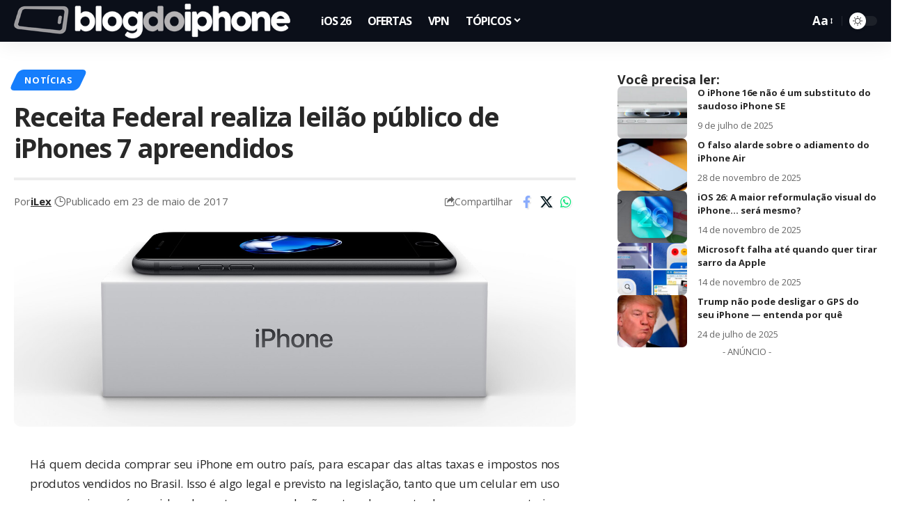

--- FILE ---
content_type: text/html; charset=utf-8
request_url: https://www.google.com/recaptcha/api2/aframe
body_size: 134
content:
<!DOCTYPE HTML><html><head><meta http-equiv="content-type" content="text/html; charset=UTF-8"></head><body><script nonce="cbPkx6F3ExipGOyTs18OOg">/** Anti-fraud and anti-abuse applications only. See google.com/recaptcha */ try{var clients={'sodar':'https://pagead2.googlesyndication.com/pagead/sodar?'};window.addEventListener("message",function(a){try{if(a.source===window.parent){var b=JSON.parse(a.data);var c=clients[b['id']];if(c){var d=document.createElement('img');d.src=c+b['params']+'&rc='+(localStorage.getItem("rc::a")?sessionStorage.getItem("rc::b"):"");window.document.body.appendChild(d);sessionStorage.setItem("rc::e",parseInt(sessionStorage.getItem("rc::e")||0)+1);localStorage.setItem("rc::h",'1768743871771');}}}catch(b){}});window.parent.postMessage("_grecaptcha_ready", "*");}catch(b){}</script></body></html>

--- FILE ---
content_type: text/css
request_url: https://blogdoiphone.com/wp-content/uploads/elementor/css/post-2314.css?ver=1768527330
body_size: -409
content:
.elementor-2314 .elementor-element.elementor-element-c16c49e{--display:flex;--padding-top:0px;--padding-bottom:10px;--padding-left:0px;--padding-right:0px;}.elementor-2314 .elementor-element.elementor-element-17ac5dd .heading-title > *{font-size:18px;}